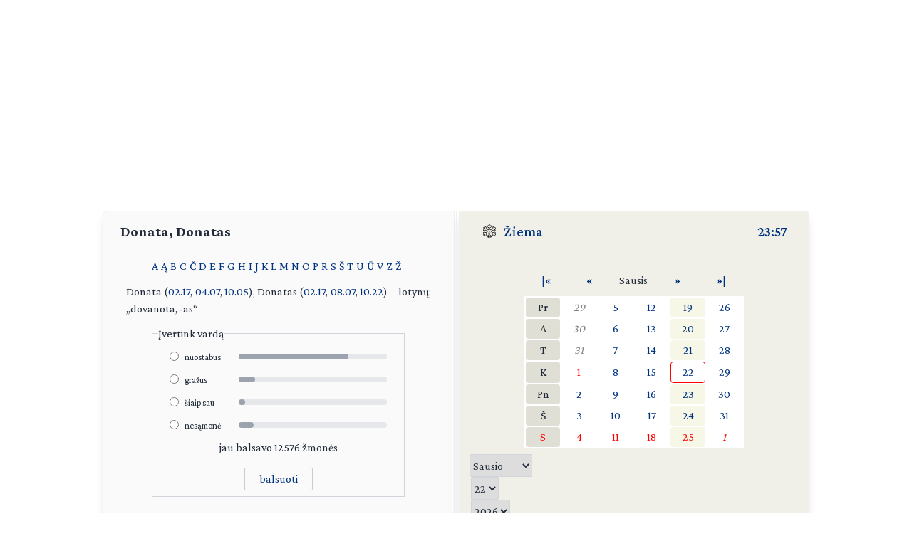

--- FILE ---
content_type: text/html; charset=UTF-8
request_url: https://day.lt/vardai/Donata
body_size: 4927
content:
<!DOCTYPE html>
<html lang="lt">

<head>
  <meta charset="UTF-8">
  <meta name="description" content="Vardų reikšmių ir švenčių kasdienis kalendorius" />
  <meta name="keywords" content="vardų reikšmės, kalendorius, šventės, vardai, straipsniai, reikšmės" />
  <meta name="author" content="marijus(at)day.lt" />
  <link rel="shortcut icon" type="image/x-icon" href="/favicon.ico" />
  <link rel="icon" type="image/png" href="/favicon-32x32.png" sizes="32x32" />
  <link rel="icon" type="image/png" href="/favicon-96x96.png" sizes="96x96" />
  <link rel="icon" type="image/svg+xml" href="/favicon.svg" />
  <link rel="apple-touch-icon" sizes="180x180" href="/apple-touch-icon.png" />
  <meta name="apple-mobile-web-app-title" content="day.lt" />
  <link rel="manifest" href="/site.webmanifest" />

  <meta property="og:image" content="https://day.lt/daylt_profile.png" />
  <meta property="og:image:width" content="1200" />
  <meta property="og:image:height" content="630" />
  <meta property="og:type" content="website" />
  <meta property="og:title" content="DAY.LT Vardo Donata, Donatas reikšmė" />
  <meta property="og:description" content="Vardų reikšmių ir švenčių kasdienis kalendorius" />

  <base href="https://day.lt/" />
  <title>Vardo Donata, Donatas reikšmė</title>
  <meta name="viewport" content="width=device-width, initial-scale=1.0">
  <script>
    if (localStorage.getItem('color-theme') === 'dark' ||
      (!('color-theme' in localStorage) && window.matchMedia('(prefers-color-scheme: dark)').matches)) {
      document.documentElement.classList.add('dark');
    } else {
      document.documentElement.classList.remove('dark');
    }
  </script>
  <script async src="https://pagead2.googlesyndication.com/pagead/js/adsbygoogle.js?client=ca-pub-5828328725913886"
    crossorigin="anonymous"></script>
  <link rel="stylesheet" href="v2/css/stilius.css">
  <link rel="stylesheet" href="v2/css/v2stilius.css">
  <style>
    @import url('https://fonts.googleapis.com/css2?family=Crimson+Pro:wght@400;600;700&display=swap');
  </style>
  <script type="text/javascript" src="formvalidate.js" defer></script>
  <!-- Global site tag (gtag.js) - Google Analytics -->
  <script async src="https://www.googletagmanager.com/gtag/js?id=G-BSQQRM8FK4"></script>
  <script>
    window.dataLayer = window.dataLayer || [];
    function gtag() { dataLayer.push(arguments); }
    gtag('js', new Date());
    gtag('config', 'G-BSQQRM8FK4');
  </script>
  </head>
<body class="text-gray-800">

	<div id="reklama" class="items-center" align="center">
        <script async src="https://pagead2.googlesyndication.com/pagead/js/adsbygoogle.js?client=ca-pub-5828328725913886"
            crossorigin="anonymous"></script>
        <!-- horizontal -->
        <ins class="adsbygoogle"
            style="display:block"
            data-ad-client="ca-pub-5828328725913886"
            data-ad-slot="1867775896"
            data-ad-format="auto"
            data-full-width-responsive="true"></ins>
        <script>
            (adsbygoogle = window.adsbygoogle || []).push({});
        </script>
    </div>

    <!-- Main Container -->
    <div class="container mx-auto p-4 md:max-w-5xl relative content">
        <!-- Calendar Container with Flex for mobile and desktop (switch at 768px) -->
        <div class="calendar-container flex flex-col md:flex-row relative">
            <!-- Left Side - Calendar Page -->
            <div class="calendar-section calendar-left w-full md:w-\005B\50%\005D flex flex-col justify-between px-4 rounded-l-md shadow-lg">    

            <div class="flex flex-col flex-grow">
<h1 class="text-xl font-bold mb-4 px-2">Donata, Donatas</h1>
<hr class="h-px bg-gray-300 border-0">
<div class="text-content">
<div class="mx-auto w-3/4"><ul class="abecele flex flex-row items-center space-x-0.5 sm:space-x-1">
<li><a href="vardai/1" title="Vardai, prasidedantys raide A">A</a></li><li><a href="vardai/2" title="Vardai, prasidedantys raide Ą">Ą</a></li><li><a href="vardai/3" title="Vardai, prasidedantys raide B">B</a></li><li><a href="vardai/4" title="Vardai, prasidedantys raide C">C</a></li><li><a href="vardai/5" title="Vardai, prasidedantys raide Č">Č</a></li><li><a href="vardai/6" title="Vardai, prasidedantys raide D">D</a></li><li><a href="vardai/7" title="Vardai, prasidedantys raide E">E</a></li><li><a href="vardai/8" title="Vardai, prasidedantys raide F">F</a></li><li><a href="vardai/9" title="Vardai, prasidedantys raide G">G</a></li><li><a href="vardai/10" title="Vardai, prasidedantys raide H">H</a></li><li><a href="vardai/11" title="Vardai, prasidedantys raide I">I</a></li><li><a href="vardai/12" title="Vardai, prasidedantys raide J">J</a></li><li><a href="vardai/13" title="Vardai, prasidedantys raide K">K</a></li><li><a href="vardai/14" title="Vardai, prasidedantys raide L">L</a></li><li><a href="vardai/15" title="Vardai, prasidedantys raide M">M</a></li><li><a href="vardai/16" title="Vardai, prasidedantys raide N">N</a></li><li><a href="vardai/17" title="Vardai, prasidedantys raide O">O</a></li><li><a href="vardai/18" title="Vardai, prasidedantys raide P">P</a></li><li><a href="vardai/19" title="Vardai, prasidedantys raide R">R</a></li><li><a href="vardai/20" title="Vardai, prasidedantys raide S">S</a></li><li><a href="vardai/21" title="Vardai, prasidedantys raide Š">Š</a></li><li><a href="vardai/22" title="Vardai, prasidedantys raide T">T</a></li><li><a href="vardai/23" title="Vardai, prasidedantys raide U">U</a></li><li><a href="vardai/24" title="Vardai, prasidedantys raide Ū">Ū</a></li><li><a href="vardai/25" title="Vardai, prasidedantys raide V">V</a></li><li><a href="vardai/26" title="Vardai, prasidedantys raide Z">Z</a></li><li><a href="vardai/27" title="Vardai, prasidedantys raide Ž">Ž</a></li></ul></div>
<p class="left"></p><p class="justified"><span class="bold">Donata</span> (<a href="diena/2026.02.17" title="Vardadienis 02.17">02.17</a>, <a href="diena/2026.04.07" title="Vardadienis 04.07">04.07</a>, <a href="diena/2026.10.05" title="Vardadienis 10.05">10.05</a>), <span class="bold">Donatas</span> (<a href="diena/2026.02.17" title="Vardadienis 02.17">02.17</a>, <a href="diena/2026.08.07" title="Vardadienis 08.07">08.07</a>, <a href="diena/2026.10.22" title="Vardadienis 10.22">10.22</a>)&nbsp;–&nbsp;lotynų: „dovanota, -as“<br />
                <!-- vardo balsavimas -->
                <form method="post" action="vardai.php" class="mx-auto w-full md:w-4/5 mb-6">
                    <fieldset class="border border-gray-300 p-2 mt-0 mb-0">
                        <legend>Įvertink vardą</legend>
                        <!-- Nuostabus -->
                        <div class="flex items-center mb-2">
                            <div class="w-1/3 flex items-center justify-stretch px-4">
                                <input type="radio" name="balsas" value="4" id="ketvirtas" onclick="submit();"                                     class="mr-2">
                                <label for="ketvirtas"><small>nuostabus</small></label>
                            </div>
                            <div class="w-2/3 pr-4">
                                <div class="w-full h-2 bg-gray-200 rounded">
                                    <div class="h-2 bg-gray-400 rounded" style="width: 74.0697%;"></div>
                                </div>
                            </div>
                        </div>
                        <!-- Gražus -->
                        <div class="flex items-center mb-2">
                            <div class="w-1/3 flex items-center justify-stretch px-4">
                                <input type="radio" name="balsas" value="3" id="trecias" onclick="submit();"                                     class="mr-2">
                                <label for="trecias"><small>gražus</small></label>
                            </div>
                            <div class="w-2/3 pr-4">
                                <div class="w-full h-2 bg-gray-200 rounded">
                                    <div class="h-2 bg-gray-400 rounded" style="width: 11.3788%;"></div>
                                </div>
                            </div>
                        </div>
                        <!-- Šiaip Sau -->
                        <div class="flex items-center mb-2">
                            <div class="w-1/3 flex items-center justify-stretch px-4">
                                <input type="radio" name="balsas" value="2" id="antras" onclick="submit();"                                     class="mr-2">
                                <label for="antras"><small>šiaip sau</small></label>
                            </div>
                            <div class="w-2/3 pr-4">
                                <div class="w-full h-2 bg-gray-200 rounded">
                                    <div class="h-2 bg-gray-400 rounded" style="width: 4.3337%;"></div>
                                </div>
                            </div>
                        </div>
                        <!-- Nesąmonė -->
                        <div class="flex items-center mb-2">
                            <div class="w-1/3 flex items-center justify-stretch px-4">
                                <input type="radio" name="balsas" value="1" id="pirmas" onclick="submit();"                                     class="mr-2">
                                <label for="pirmas"><small>nesąmonė</small></label>
                            </div>
                            <div class="w-2/3 pr-4">
                                <div class="w-full h-2 bg-gray-200 rounded">
                                    <div class="h-2 bg-gray-400 rounded" style="width: 10.2179%;"></div>
                                </div>
                            </div>
                        </div>

                        <p class="text-center mb-2">jau balsavo 12576 žmonės</p>


                        <div class="text-center mt-4">
                            <input type="hidden" name="vardasval" value="Donata, Donatas" />
                            <button type="submit" value="balsuoti" class="button" >balsuoti</button>
                        </div>
                    </fieldset>
                </form>
                <!-- // vardo balsavimas -->

                
<div class="my-2">
    <form method="post" action="vardai.php" class="mx-auto w-full md:w-4/5">
        <fieldset class="flex justify-center items-center space-x-2 border border-gray-300 p-2 mt-0 mb-0">
            <legend class="small">Ką reiškia vardas?</legend>
            <input type="text" name="vardas" class="border border-gray-300 rounded-sm h-8 flex-grow" />
            <button type="submit" value="sužinok" class="button">sužinok</button>
        </fieldset>
    </form>
</div>
</div>

<div  class="flex justify-center items-center">
  <div class="sidebar-links p-8"> 
    <ul>
      <li><a href="turinys/vardu_istorija" title="apie vardus, jų istoriją, vardų reikšmės">Vardų istorija</a></li>
      <li><a href="turinys/pavardziu_istorija" title="apie pavardes, jų reikšmes">Pavardžių istorija</a></li>
      <li><a href="vardai/vaiku_vardai" title="norėtum, kad vaikas būtų...">Išrink vardą</a></li>
      <li><a href="turinys/populiariausi_kudikiu_vardai">Populiariausi kūdikių vardai</a></li>
      <li><a href="turinys/populiariausi_gyventoju_vardai">Populiariausi gyventojų vardai</a></li>
    </ul>
  </div>
</div>




              
               </div>						
            </div>

            <!-- Spine in between the two calendar sections (hidden on screens smaller than 768px) -->
            <div class="spine hidden md:block shadow-lg"></div>
            <!-- Right Side - Calendar Page -->
            <div class="calendar-section calendar-right w-full md:w-\005B\50%\005D flex flex-col justify-between bg-f0f0e8 relative rounded-r-md shadow-lg">
                <!-- Right calendar content -->
                <div>


      <div class="flex justify-between mb-4 px-4 text-xl font-semibold">
        <div class="flex items-center">          
          <span class="inline emoji pr-2"><img src="v2/images/ziema.svg" alt="Žiema" class="weather-icon" width="24" height="24" /></span>
          <a href="metu_laikai">Žiema</a>
        </div>
        <div class="flex items-center">
          <span title="Lietuvos laikas"><a href="laikas" title="Tikslus laikas Lietuvoje">23:57</a></span>
        </div>
      </div>
      <hr class="h-px bg-gray-300 border-0">


      <div  class="flex flex-col justify-center items-center text-center">


     <table class="calendarhead table-fixed mt-6 mb-2 w-5/6 md:w-2/3"><tr><td><a href="?menuo=01&amp;metai=2025" title="Praeitų metų sausis">|&laquo;</a></td><td><a href="?menuo=12&amp;metai=2025" title="Gruodis">&laquo;</a></td><td class="mx-2 text-center">Sausis</td><td><a href="?menuo=02&amp;metai=2026" title="Vasaris">&raquo;</a></td><td><a href="?menuo=01&amp;metai=2027" title="Kitų metų sausis">&raquo;|</a></td></tr></table><table class="calendar table-fixed border-separate text-md w-5/6 md:w-2/3 bg-white"><tr>
<td class="weekdayname text-center">Pr</td>
<td class="othermonth"><span class="othermonth"><a href="diena/2025.12.29">29</a></span></td>
<td class="day"><a href="diena/2026.01.05" title="2026.01.05">5</a></td>
<td class="day"><a href="diena/2026.01.12" title="2026.01.12">12</a></td>
<td class="thisweek"><a href="diena/2026.01.19" title="2026.01.19">19</a></td>
<td class="day"><a href="diena/2026.01.26" title="2026.01.26">26</a></td>
</tr>
<tr>
<td class="weekdayname text-center">A</td>
<td class="othermonth"><span class="othermonth"><a href="diena/2025.12.30">30</a></span></td>
<td class="day"><a href="diena/2026.01.06" title="2026.01.06">6</a></td>
<td class="day"><a href="diena/2026.01.13" title="2026.01.13">13</a></td>
<td class="thisweek"><a href="diena/2026.01.20" title="2026.01.20">20</a></td>
<td class="day"><a href="diena/2026.01.27" title="2026.01.27">27</a></td>
</tr>
<tr>
<td class="weekdayname text-center">T</td>
<td class="othermonth"><span class="othermonth"><a href="diena/2025.12.31">31</a></span></td>
<td class="day"><a href="diena/2026.01.07" title="2026.01.07">7</a></td>
<td class="day"><a href="diena/2026.01.14" title="2026.01.14">14</a></td>
<td class="thisweek"><a href="diena/2026.01.21" title="2026.01.21">21</a></td>
<td class="day"><a href="diena/2026.01.28" title="2026.01.28">28</a></td>
</tr>
<tr>
<td class="weekdayname text-center">K</td>
<td class="day" style="color: red;"><a href="diena/2026.01.01" title="2026.01.01" style="color: red;">1</a></td>
<td class="day"><a href="diena/2026.01.08" title="2026.01.08">8</a></td>
<td class="day"><a href="diena/2026.01.15" title="2026.01.15">15</a></td>
<td class="today"><a href="diena/2026.01.22" title="2026.01.22">22</a></td>
<td class="day"><a href="diena/2026.01.29" title="2026.01.29">29</a></td>
</tr>
<tr>
<td class="weekdayname text-center">Pn</td>
<td class="day"><a href="diena/2026.01.02" title="2026.01.02">2</a></td>
<td class="day"><a href="diena/2026.01.09" title="2026.01.09">9</a></td>
<td class="day"><a href="diena/2026.01.16" title="2026.01.16">16</a></td>
<td class="thisweek"><a href="diena/2026.01.23" title="2026.01.23">23</a></td>
<td class="day"><a href="diena/2026.01.30" title="2026.01.30">30</a></td>
</tr>
<tr>
<td class="weekdayname text-center">Š</td>
<td class="day"><a href="diena/2026.01.03" title="2026.01.03">3</a></td>
<td class="day"><a href="diena/2026.01.10" title="2026.01.10">10</a></td>
<td class="day"><a href="diena/2026.01.17" title="2026.01.17">17</a></td>
<td class="thisweek"><a href="diena/2026.01.24" title="2026.01.24">24</a></td>
<td class="day"><a href="diena/2026.01.31" title="2026.01.31">31</a></td>
</tr>
<tr>
<td class="weekdayname text-center" style="color: red;">S</td>
<td class="day" style="color: red;"><a href="diena/2026.01.04" title="2026.01.04" style="color: red;">4</a></td>
<td class="day" style="color: red;"><a href="diena/2026.01.11" title="2026.01.11" style="color: red;">11</a></td>
<td class="day" style="color: red;"><a href="diena/2026.01.18" title="2026.01.18" style="color: red;">18</a></td>
<td class="thisweek" style="color: red;"><a href="diena/2026.01.25" title="2026.01.25" style="color: red;">25</a></td>
<td class="othermonth" style="color: red;"><span class="othermonth"><a href="diena/2026.02.01" style="color: red;">1</a></span></td>
</tr>
</table>
     <div class="w-full">
     
<form action="diena/" method="post">
<fieldset class="justify-center mt-2 space-x-0.5 flex">
 <select name="month" class="border border-gray-300 rounded-sm h-8">
  <option value="01" selected="selected">Sausio</option>
  <option value="02">Vasario</option>
  <option value="03">Kovo</option>
  <option value="04">Balandžio</option>
  <option value="05">Gegužės</option>
  <option value="06">Birželio</option>
  <option value="07">Liepos</option>
  <option value="08">Rugpjūčio</option>
  <option value="09">Rugsėjo</option>
  <option value="10">Spalio</option>
  <option value="11">Lapkričio</option>
  <option value="12">Gruodžio</option>
 </select>

 <select name="day" class="border border-gray-300 rounded-sm h-8">
  <option value="01">1</option>
  <option value="02">2</option>
  <option value="03">3</option>
  <option value="04">4</option>
  <option value="05">5</option>
  <option value="06">6</option>
  <option value="07">7</option>
  <option value="08">8</option>
  <option value="09">9</option>
  <option value="10">10</option>
  <option value="11">11</option>
  <option value="12">12</option>
  <option value="13">13</option>
  <option value="14">14</option>
  <option value="15">15</option>
  <option value="16">16</option>
  <option value="17">17</option>
  <option value="18">18</option>
  <option value="19">19</option>
  <option value="20">20</option>
  <option value="21">21</option>
  <option value="22" selected="selected">22</option>
  <option value="23">23</option>
  <option value="24">24</option>
  <option value="25">25</option>
  <option value="26">26</option>
  <option value="27">27</option>
  <option value="28">28</option>
  <option value="29">29</option>
  <option value="30">30</option>
  <option value="31">31</option>
 </select>

 <select name="year" class="border border-gray-300 rounded-sm h-8">
  <option value="2026" selected="selected">2026</option>
  <option value="2027">2027</option>
  <option value="2028">2028</option>
 </select>

<button type="submit" class="w-1/4 button" />&raquo;</button>
</fieldset></form>    </div>
      
    </div>
 
  
  
    <div  class="flex justify-center items-center">
      <!-- Right Sidebar Links -->
      <div class="sidebar-links p-8">  
        <ul>      
          <li><a href="kalendorius/2026" title="Šių metų kalendorius">2026</a>,&nbsp;<a href="kalendorius/2027" title="Ateinančių metų kalendorius">2027 metų kalendorius</a></li>
          <li><a href="sventes" title="Švenčių tradicijos">Šventės</a></li>      
          <li><a href="stiliukas" title="Dienos stiliukas">Dienos stiliukas</a></li>
          <li><a href="dienos_ivykiai" title="Dienos įvykiai">Dienos įvykiai</a></li>
          <li>
            <a href="misles" title="Įmink mįslę!">Mįslės</a>,&nbsp;
            <a href="zaidimai" title="Vakarėlių žaidimai">žaidimai</a>&nbsp;ir&nbsp;
            <a href="zaidimai/skaiciuotes" title="Skaičiuotės">skaičiuotės</a>
          </li>
          <li><a href="gimines" title="Vedybų giminystės pavadinimai (gentystės, svainystės)">Giminystės papročiai</a></li>
          <li>
            <a href="vardai" title="Vardų reikšmės">Vardų reikšmės</a>&nbsp;ir&nbsp;
            <a href="vardadieniai" title="Vardadieniai">vardadieniai</a>
          </li>
          <li><a href="horoskopai" title="Apie horoskopo ženklus, dienos horoskopai">Horoskopai ir tipai</a></li>
          <li>
            <a href="sveikata" title="Kaip maitintis arba sveikata pagal Feng Shui">Sveikata</a>&nbsp;ir&nbsp;
            <a href="sapnai" title="Ką šiandien sapnavai?">sapnai</a>
          </li>
          <li>
            <a href="poezija" title="Poetai apie dieną ir naktį bei apie metų laikus">Poezija</a>&nbsp;ir&nbsp;
            <a href="dainos" title="Dainos">dainos</a>
          </li>            
          <li><a href="apie" title="Trumpa informacija apie kalendorių">Apie kalendorių</a></li>
          <li><a href="kontaktai" title="Turite ką pasakyti?">Kontaktai</a>&nbsp;<a href="http://www.facebook.com/pages/Daylt/168519343341" onclick="window.open(this.href);return false"><img src="v2/images/fb.svg" alt="day.lt facebook'e" class="ml-2 -mt-2 weather-icon h-4 inline"></a></li>
        </ul>
      </div>
    </div>   
    </div>
   
    <div class="mt-auto text-right text-gray-400 text-sm">   
      <div class="items-center">   
            <a href="https://ko-fi.com/Q5Q116CBZF" title="Nupirk day.lt kolektyvui kavos!" target="_blank" class="kofibutton inline-block text-white text-sm rounded-lg px-3 py-1 shadow-md w-[140px] cursor-pointer text-center">
                <span class="flex items-center justify-center space-x-2">                
                    <img src="https://storage.ko-fi.com/cdn/cup-border.png" alt="Kavos :)" class="h-[20px] mr-1.5 kofiimg" />                
                    <span class="text-center leading-[33px] tracking-tight">Paremk day.lt</span>
                </span>
            </a>
        </div>    
    </div>						

</div>
</div>
  <div class="mt-1 absolute right-8" id="theme-toggle-iconset">
    <a href="#" id="theme-toggle-link" class="dark-mode-link flex items-center space-x-2">
      <span id="theme-toggle-icon"></span>
    </a>
	</div>
</div>    
    <!-- Footer with Dark Mode Button -->
    <footer>
        <p>&copy; day.lt, 2003-2026</p>
        <button id="theme-toggle" class="dark-mode-button" style="display: none;"></button>
    </footer>
    <script src="v2/js/theme-toggle.js"></script>
    <script src="v2/js/webpushr.js"></script>
</body>
</html>

--- FILE ---
content_type: text/html; charset=utf-8
request_url: https://www.google.com/recaptcha/api2/aframe
body_size: 266
content:
<!DOCTYPE HTML><html><head><meta http-equiv="content-type" content="text/html; charset=UTF-8"></head><body><script nonce="xfa0uvD6Un1wvnFCTvNJdg">/** Anti-fraud and anti-abuse applications only. See google.com/recaptcha */ try{var clients={'sodar':'https://pagead2.googlesyndication.com/pagead/sodar?'};window.addEventListener("message",function(a){try{if(a.source===window.parent){var b=JSON.parse(a.data);var c=clients[b['id']];if(c){var d=document.createElement('img');d.src=c+b['params']+'&rc='+(localStorage.getItem("rc::a")?sessionStorage.getItem("rc::b"):"");window.document.body.appendChild(d);sessionStorage.setItem("rc::e",parseInt(sessionStorage.getItem("rc::e")||0)+1);localStorage.setItem("rc::h",'1769119054443');}}}catch(b){}});window.parent.postMessage("_grecaptcha_ready", "*");}catch(b){}</script></body></html>

--- FILE ---
content_type: image/svg+xml
request_url: https://day.lt/v2/images/ziema.svg
body_size: 1300
content:
<?xml version="1.0" standalone="no"?>
<!DOCTYPE svg PUBLIC "-//W3C//DTD SVG 20010904//EN"
 "http://www.w3.org/TR/2001/REC-SVG-20010904/DTD/svg10.dtd">
<svg version="1.0" xmlns="http://www.w3.org/2000/svg"
 width="200.000000pt" height="200.000000pt" viewBox="0 0 200.000000 200.000000"
 preserveAspectRatio="xMidYMid meet">

<g transform="translate(0.000000,200.000000) scale(0.100000,-0.100000)"
fill="#000000" stroke="none">
<path d="M922 1796 c-51 -55 -65 -82 -56 -108 5 -18 3 -20 -12 -13 -11 4 -36
13 -57 18 -48 14 -67 -3 -74 -65 -8 -73 31 -134 125 -192 l42 -26 0 -100 c0
-74 -3 -100 -12 -100 -7 1 -58 25 -113 54 l-100 53 -6 64 c-9 104 -30 143 -91
175 -64 33 -108 4 -108 -73 0 -48 -7 -53 -34 -22 -14 17 -26 20 -59 17 -23 -3
-59 -12 -79 -21 -38 -16 -38 -16 -38 -74 0 -69 30 -142 60 -150 19 -5 18 -8
-14 -31 -44 -31 -53 -55 -32 -87 42 -65 129 -74 232 -24 l68 32 39 -22 c21
-12 66 -40 99 -61 l60 -38 -89 -54 c-48 -30 -94 -58 -101 -62 -7 -4 -24 1 -40
12 -66 45 -160 64 -205 41 -36 -19 -77 -61 -77 -80 0 -10 18 -32 40 -50 39
-32 40 -32 17 -43 -34 -17 -57 -73 -57 -139 l0 -58 42 -18 c76 -33 104 -33
138 -5 l30 26 0 -45 c0 -59 31 -101 69 -92 14 3 42 17 62 30 44 28 69 91 69
170 l0 52 58 31 c31 16 79 42 106 56 27 14 53 26 57 26 5 0 9 -47 9 -105 l0
-104 -32 -17 c-63 -32 -106 -74 -124 -119 -20 -54 -14 -113 16 -137 19 -15 25
-15 62 -2 53 19 56 18 51 -9 -3 -16 6 -36 29 -63 47 -56 87 -94 99 -94 10 0
90 83 117 121 8 11 11 30 8 44 l-6 23 49 -18 c43 -17 51 -17 69 -4 27 19 38
76 23 125 -14 46 -65 100 -121 129 l-40 20 0 105 c0 58 3 105 6 105 7 0 175
-84 203 -102 14 -9 20 -28 23 -84 3 -45 12 -84 24 -105 22 -39 102 -84 132
-75 25 8 42 47 42 97 l0 41 30 -26 c36 -30 63 -28 153 12 40 17 57 30 57 43 0
11 -4 19 -10 19 -5 0 -10 8 -10 18 0 32 -49 122 -70 130 -20 7 -18 10 19 40
23 18 41 41 41 51 0 19 -41 61 -77 80 -45 23 -139 4 -205 -41 l-28 -19 -95 57
c-53 31 -98 60 -101 65 -2 4 10 16 28 25 18 9 40 22 48 29 8 7 38 25 66 40
l50 28 69 -33 c104 -50 188 -40 231 26 21 31 9 58 -39 92 -22 15 -27 22 -14
22 21 0 51 46 67 106 7 24 17 44 21 44 5 0 9 10 9 23 0 17 -12 28 -52 46 -76
35 -131 39 -154 12 -26 -30 -34 -26 -34 17 -1 96 -63 121 -140 55 -40 -33 -51
-61 -59 -147 l-6 -69 -100 -53 c-55 -29 -106 -53 -112 -54 -10 0 -13 26 -13
99 l0 99 58 39 c105 72 140 167 88 238 -12 17 -19 18 -53 9 -21 -6 -46 -15
-57 -19 -15 -7 -17 -5 -12 13 9 26 -5 53 -56 108 -29 32 -48 44 -68 44 -20 0
-39 -12 -68 -44z m116 -55 c28 -34 29 -41 17 -57 -18 -24 -20 -104 -2 -104 6
0 41 14 75 30 67 32 82 31 82 -1 0 -51 -57 -108 -135 -134 l-30 -10 -3 -152
-3 -153 24 0 c13 0 27 -4 33 -10 6 -6 55 14 142 61 l132 71 0 69 c0 102 30
159 84 159 13 0 16 -13 16 -62 0 -46 6 -70 19 -87 l19 -25 34 35 c19 18 37 40
39 48 5 13 9 12 106 -15 9 -2 7 -17 -6 -56 l-18 -53 -52 -7 c-29 -3 -58 -11
-64 -17 -16 -16 15 -55 75 -96 l52 -34 -37 -16 c-47 -19 -100 -7 -165 36 -24
16 -46 29 -49 29 -4 0 -64 -35 -134 -77 -105 -63 -126 -79 -117 -91 9 -10 9
-18 0 -32 -13 -21 -21 -14 157 -122 l95 -56 31 24 c63 48 162 68 200 40 17
-12 15 -16 -37 -50 -63 -42 -91 -82 -68 -96 8 -5 36 -12 62 -15 43 -6 50 -11
62 -39 30 -72 31 -70 -31 -85 -48 -11 -58 -11 -62 0 -6 20 -61 69 -75 69 -20
0 -36 -47 -36 -105 0 -61 -6 -69 -41 -52 -40 20 -60 72 -58 151 l2 68 -84 45
c-46 24 -107 58 -136 74 -30 17 -55 25 -58 19 -3 -6 -17 -10 -31 -10 l-24 0 0
-153 0 -154 42 -14 c61 -20 128 -87 128 -127 0 -40 -14 -41 -78 -7 -26 14 -57
25 -69 25 -20 0 -23 -5 -23 -38 0 -21 7 -47 15 -59 14 -19 12 -24 -25 -64
l-40 -44 -39 44 c-36 41 -38 46 -25 65 8 11 14 37 14 58 0 33 -3 38 -23 38
-12 0 -43 -11 -69 -25 -64 -34 -78 -33 -78 7 0 40 67 107 128 127 l42 14 0
154 0 153 -24 0 c-14 0 -28 4 -31 10 -3 6 -28 -2 -58 -19 -29 -16 -90 -50
-136 -74 l-84 -45 2 -65 c3 -79 -16 -130 -57 -151 -16 -8 -32 -12 -36 -9 -3 4
-6 30 -6 59 0 59 -16 104 -37 104 -16 0 -67 -48 -74 -69 -4 -11 -14 -11 -62 0
-36 9 -56 18 -53 25 3 7 10 30 17 52 11 38 14 40 62 47 29 3 57 11 64 16 20
18 -5 55 -65 95 -52 34 -54 38 -37 50 38 28 134 9 198 -40 l34 -26 84 53 c46
29 106 65 132 81 37 21 46 31 37 40 -5 8 -9 24 -8 36 3 20 -15 34 -117 97 -66
40 -124 73 -128 73 -5 0 -27 -13 -50 -28 -65 -44 -118 -56 -163 -37 l-37 15
56 41 c62 43 85 75 69 91 -5 5 -33 13 -62 16 -51 7 -52 8 -71 56 -10 28 -16
52 -13 55 3 3 26 11 52 18 l47 12 29 -35 c45 -55 62 -60 81 -25 8 17 15 55 15
86 0 43 3 55 16 55 52 0 87 -71 82 -165 l-3 -60 135 -72 c89 -49 137 -70 144
-63 6 6 20 10 33 10 l24 0 -3 153 -3 152 -30 10 c-81 27 -135 83 -135 140 0
32 8 32 80 -5 81 -41 90 -40 90 13 0 23 -7 50 -15 61 -12 16 -11 23 17 57 17
22 39 39 48 39 9 0 31 -17 48 -39z"/>
<path d="M936 1036 c-18 -34 -18 -36 1 -68 15 -27 25 -33 52 -33 27 0 37 6 54
36 l21 36 -23 31 c-17 25 -30 32 -54 32 -27 0 -36 -6 -51 -34z"/>
</g>
</svg>



--- FILE ---
content_type: image/svg+xml
request_url: https://day.lt/v2/images/fb.svg
body_size: 185
content:
<?xml version="1.0" encoding="UTF-8"?>
<!DOCTYPE svg PUBLIC "-//W3C//DTD SVG 1.1//EN" "http://www.w3.org/Graphics/SVG/1.1/DTD/svg11.dtd">
<svg xmlns="http://www.w3.org/2000/svg" version="1.1" width="512px" height="512px" style="shape-rendering:geometricPrecision; text-rendering:geometricPrecision; image-rendering:optimizeQuality; fill-rule:evenodd; clip-rule:evenodd" xmlns:xlink="http://www.w3.org/1999/xlink">
<g><path style="opacity:0.991" fill="#000000" d="M 241.5,0.5 C 334.43,-1.28063 408.597,34.7194 464,108.5C 508.504,174.852 520.837,246.852 501,324.5C 473.928,411.238 417.428,469.405 331.5,499C 316.435,503.513 301.101,506.68 285.5,508.5C 285.5,449.833 285.5,391.167 285.5,332.5C 308.502,332.667 331.502,332.5 354.5,332C 359.739,306.634 364.406,281.134 368.5,255.5C 340.833,255.5 313.167,255.5 285.5,255.5C 284.871,237.366 286.037,219.366 289,201.5C 295.008,183.499 307.508,173.666 326.5,172C 342.151,170.193 357.818,170.026 373.5,171.5C 373.5,148.167 373.5,124.833 373.5,101.5C 344.67,95.7443 315.67,94.5777 286.5,98C 234.667,105.833 204.833,135.667 197,187.5C 194.741,210.103 193.908,232.769 194.5,255.5C 177.167,255.5 159.833,255.5 142.5,255.5C 142.5,281.167 142.5,306.833 142.5,332.5C 159.833,332.5 177.167,332.5 194.5,332.5C 194.5,389.167 194.5,445.833 194.5,502.5C 122.828,483.982 68.6616,442.649 32,378.5C -9.85581,296.491 -9.85581,214.491 32,132.5C 79.1511,52.9091 148.984,8.90915 241.5,0.5 Z"/></g>
</svg>

